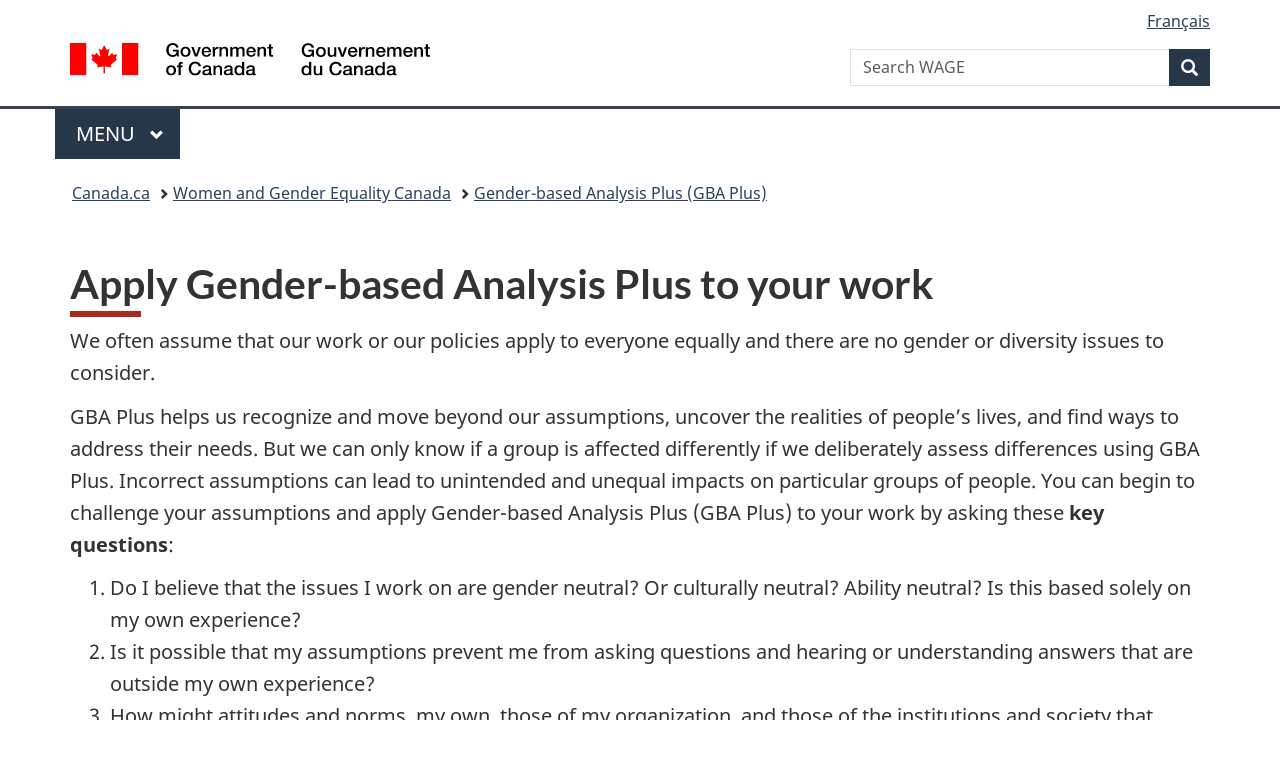

--- FILE ---
content_type: text/html;charset=utf-8
request_url: https://www.canada.ca/en/women-gender-equality/gender-based-analysis-plus/apply-to-work.html
body_size: 8462
content:
<!doctype html>


<html class="no-js" dir="ltr" lang="en" xmlns="http://www.w3.org/1999/xhtml">

<head prefix="og: http://ogp.me/ns#">
    
<meta http-equiv="X-UA-Compatible" content="IE=edge"/>
<meta charset="utf-8"/>
<title>Apply Gender-based Analysis Plus to your work - Canada.ca</title>
<meta content="width=device-width,initial-scale=1" name="viewport"/>


	<link rel="schema.dcterms" href="http://purl.org/dc/terms/"/>
	<link rel="canonical" href="https://www.canada.ca/en/women-gender-equality/gender-based-analysis-plus/apply-to-work.html"/>
    <link rel="alternate" hreflang="en" href="https://www.canada.ca/en/women-gender-equality/gender-based-analysis-plus/apply-to-work.html"/>
	
        <link rel="alternate" hreflang="fr" href="https://www.canada.ca/fr/femmes-egalite-genres/analyse-comparative-entre-sexes-plus/appliquez-au-travail.html"/>
	
	
	
	
		<meta name="author" content="Women and Gender Equality Canada"/>
	
	
		<meta name="dcterms.title" content="Apply Gender-based Analysis Plus to your work"/>
	
	
	
		<meta name="dcterms.creator" content="Women and Gender Equality Canada"/>
	
	
	
		<meta name="dcterms.language" title="ISO639-2/T" content="eng"/>
	
	
	
		<meta name="dcterms.issued" title="W3CDTF" content="2024-05-02"/>
	
	
		<meta name="dcterms.modified" title="W3CDTF" content="2024-07-31"/>
	
	
	
		<meta name="dcterms.spatial" content="Canada"/>
	
	
	
	
	
	
		<meta name="dcterms.identifier" content="Women_and_Gender_Equality_Canada"/>
	
	
	
        



	<meta prefix="fb: https://www.facebook.com/2008/fbml" property="fb:pages" content="378967748836213, 160339344047502, 184605778338568, 237796269600506, 10860597051, 14498271095, 209857686718, 160504807323251, 111156792247197, 113429762015861, 502566449790031, 312292485564363, 1471831713076413, 22724568071, 17294463927, 1442463402719857, 247990812241506, 730097607131117, 1142481292546228, 1765602380419601, 131514060764735, 307780276294187, 427238637642566, 525934210910141, 1016214671785090, 192657607776229, 586856208161152, 1146080748799944, 408143085978521, 490290084411688, 163828286987751, 565688503775086, 460123390028, 318424514044, 632493333805962, 370233926766473, 173004244677, 1562729973959056, 362400293941960, 769857139754987, 167891083224996, 466882737009651, 126404198009505, 135409166525475, 664638680273646, 169011506491295, 217171551640146, 182842831756930, 1464645710444681, 218822426028, 218740415905, 123326971154939, 125058490980757, 1062292210514762, 1768389106741505, 310939332270090, 285960408117397, 985916134909087, 655533774808209, 1522633664630497, 686814348097821, 230798677012118, 320520588000085, 103201203106202, 273375356172196, 61263506236, 353102841161, 1061339807224729, 1090791104267764, 395867780593657, 1597876400459657, 388427768185631, 937815283021844, 207409132619743, 1952090675003143, 206529629372368, 218566908564369, 175257766291975, 118472908172897, 767088219985590, 478573952173735, 465264530180856, 317418191615817, 428040827230778, 222493134493922, 196833853688656, 194633827256676, 252002641498535, 398018420213195, 265626156847421, 202442683196210, 384350631577399, 385499078129720, 178433945604162, 398240836869162, 326182960762584, 354672164565195, 375081249171867, 333050716732105, 118996871563050, 240349086055056, 119579301504003, 185184131584797, 333647780005544, 306255172770146, 369589566399283, 117461228379000, 349774478396157, 201995959908210, 307017162692056, 145928592172074, 122656527842056">


	


    


	<script src="//assets.adobedtm.com/be5dfd287373/abb618326704/launch-3eac5e076135.min.js"></script>










<link rel="stylesheet" href="https://use.fontawesome.com/releases/v5.15.4/css/all.css" integrity="sha256-mUZM63G8m73Mcidfrv5E+Y61y7a12O5mW4ezU3bxqW4=" crossorigin="anonymous"/>
<script blocking="render" src="/etc/designs/canada/wet-boew/js/gcdsloader.min.js"></script>
<link rel="stylesheet" href="/etc/designs/canada/wet-boew/css/theme.min.css"/>
<link href="/etc/designs/canada/wet-boew/assets/favicon.ico" rel="icon" type="image/x-icon"/>
<noscript><link rel="stylesheet" href="/etc/designs/canada/wet-boew/css/noscript.min.css"/></noscript>







                              <script>!function(a){var e="https://s.go-mpulse.net/boomerang/",t="addEventListener";if("False"=="True")a.BOOMR_config=a.BOOMR_config||{},a.BOOMR_config.PageParams=a.BOOMR_config.PageParams||{},a.BOOMR_config.PageParams.pci=!0,e="https://s2.go-mpulse.net/boomerang/";if(window.BOOMR_API_key="KBFUZ-C9D7G-RB8SX-GRGEN-HGMC9",function(){function n(e){a.BOOMR_onload=e&&e.timeStamp||(new Date).getTime()}if(!a.BOOMR||!a.BOOMR.version&&!a.BOOMR.snippetExecuted){a.BOOMR=a.BOOMR||{},a.BOOMR.snippetExecuted=!0;var i,_,o,r=document.createElement("iframe");if(a[t])a[t]("load",n,!1);else if(a.attachEvent)a.attachEvent("onload",n);r.src="javascript:void(0)",r.title="",r.role="presentation",(r.frameElement||r).style.cssText="width:0;height:0;border:0;display:none;",o=document.getElementsByTagName("script")[0],o.parentNode.insertBefore(r,o);try{_=r.contentWindow.document}catch(O){i=document.domain,r.src="javascript:var d=document.open();d.domain='"+i+"';void(0);",_=r.contentWindow.document}_.open()._l=function(){var a=this.createElement("script");if(i)this.domain=i;a.id="boomr-if-as",a.src=e+"KBFUZ-C9D7G-RB8SX-GRGEN-HGMC9",BOOMR_lstart=(new Date).getTime(),this.body.appendChild(a)},_.write("<bo"+'dy onload="document._l();">'),_.close()}}(),"".length>0)if(a&&"performance"in a&&a.performance&&"function"==typeof a.performance.setResourceTimingBufferSize)a.performance.setResourceTimingBufferSize();!function(){if(BOOMR=a.BOOMR||{},BOOMR.plugins=BOOMR.plugins||{},!BOOMR.plugins.AK){var e=""=="true"?1:0,t="",n="amig36qcc2txg2luxfyq-f-fe56ab7e3-clientnsv4-s.akamaihd.net",i="false"=="true"?2:1,_={"ak.v":"39","ak.cp":"368225","ak.ai":parseInt("231651",10),"ak.ol":"0","ak.cr":8,"ak.ipv":4,"ak.proto":"h2","ak.rid":"37e9b8cd","ak.r":51208,"ak.a2":e,"ak.m":"dscb","ak.n":"essl","ak.bpcip":"3.16.109.0","ak.cport":42702,"ak.gh":"23.209.83.15","ak.quicv":"","ak.tlsv":"tls1.3","ak.0rtt":"","ak.0rtt.ed":"","ak.csrc":"-","ak.acc":"","ak.t":"1769257329","ak.ak":"hOBiQwZUYzCg5VSAfCLimQ==s5aT8ujtzwlTmiGEOAvXi2QdO1aikYshhKDT9aSc7+3oA3GgdOTCpJqHYpehJrNyldxrh68BOHAIQS4CroCRkBA+ZHm9sl59nO2OR1Ie9OBSQndNAiizy7q6ZbS8mPxu0n3SSyM/oseBGcNNyiefBcRyt6y255+HEXgXgZmMxsFltzQi3UrYMovqOkWvFdO143C02G5T+8gLZQ9Xc4JKOgiddshM9J0v68osMU5eUyKgtLqK/A91wkA85JQRsuGZTKZM776Ld6eYcJWkq7k6XihVdE3pVCVmsARnqS6uO0xAjDQ2O/i3FC7PJLHQPS4fD7SyuQcJdLHFP3qTtbpzw/SnAe2sC1vBg8OJ++bc+yZBiQB6RQGIMt3LV2+6Pt4X2zUnD5EcLtoaEnwuKXaHrfPaeAZcEhkgmF3rHLGY8Jc=","ak.pv":"821","ak.dpoabenc":"","ak.tf":i};if(""!==t)_["ak.ruds"]=t;var o={i:!1,av:function(e){var t="http.initiator";if(e&&(!e[t]||"spa_hard"===e[t]))_["ak.feo"]=void 0!==a.aFeoApplied?1:0,BOOMR.addVar(_)},rv:function(){var a=["ak.bpcip","ak.cport","ak.cr","ak.csrc","ak.gh","ak.ipv","ak.m","ak.n","ak.ol","ak.proto","ak.quicv","ak.tlsv","ak.0rtt","ak.0rtt.ed","ak.r","ak.acc","ak.t","ak.tf"];BOOMR.removeVar(a)}};BOOMR.plugins.AK={akVars:_,akDNSPreFetchDomain:n,init:function(){if(!o.i){var a=BOOMR.subscribe;a("before_beacon",o.av,null,null),a("onbeacon",o.rv,null,null),o.i=!0}return this},is_complete:function(){return!0}}}}()}(window);</script></head>

<body vocab="http://schema.org/" typeof="WebPage" resource="#wb-webpage" class="">

    




    
        
        
        <div class="newpar new section">

</div>

    
        
        
        <div class="par iparys_inherited">

    
    
    
    
        
        
        <div class="global-header"><nav><ul id="wb-tphp">
	<li class="wb-slc"><a class="wb-sl" href="#wb-cont">Skip to main content</a></li>
	<li class="wb-slc"><a class="wb-sl" href="#wb-info">Skip to &#34;About government&#34;</a></li>
	
</ul></nav>

<header>
	<div id="wb-bnr" class="container">
		<div class="row">
			
			<section id="wb-lng" class="col-xs-3 col-sm-12 pull-right text-right">
    <h2 class="wb-inv">Language selection</h2>
    <div class="row">
        <div class="col-md-12">
            <ul class="list-inline mrgn-bttm-0">
                <li>
                    <a lang="fr" href="/fr/femmes-egalite-genres/analyse-comparative-entre-sexes-plus/appliquez-au-travail.html">
                        
                            <span class="hidden-xs" translate="no">Fran&ccedil;ais</span>
                            <abbr title="Fran&ccedil;ais" class="visible-xs h3 mrgn-tp-sm mrgn-bttm-0 text-uppercase" translate="no">fr</abbr>
                        
                        
                    </a>
                </li>
                
                
            </ul>
        </div>
    </div>
</section>
				<div class="brand col-xs-9 col-sm-5 col-md-4" property="publisher" resource="#wb-publisher" typeof="GovernmentOrganization">
					
                    
					
						
						<a href="/en.html" property="url">
							<img src="/etc/designs/canada/wet-boew/assets/sig-blk-en.svg" alt="Government of Canada" property="logo"/>
							<span class="wb-inv"> /
								
								<span lang="fr">Gouvernement du Canada</span>
							</span>
						</a>
					
					<meta property="name" content="Government of Canada"/>
					<meta property="areaServed" typeof="Country" content="Canada"/>
					<link property="logo" href="/etc/designs/canada/wet-boew/assets/wmms-blk.svg"/>
				</div>
				<section id="wb-srch" class="col-lg-offset-4 col-md-offset-4 col-sm-offset-2 col-xs-12 col-sm-5 col-md-4">
					<h2>Search</h2>
					
<form action="/en/women-gender-equality/search.html" method="get" name="cse-search-box" role="search">
	<div class="form-group wb-srch-qry">
		    
		
		    <label for="wb-srch-q" class="wb-inv">Search WAGE</label>
			<input id="wb-srch-q" list="wb-srch-q-ac" class="wb-srch-q form-control" name="q" type="search" value="" size="34" maxlength="170" placeholder="Search WAGE"/>
		

		<datalist id="wb-srch-q-ac">
		</datalist>
	</div>
	<div class="form-group submit">
	<button type="submit" id="wb-srch-sub" class="btn btn-primary btn-small" name="wb-srch-sub"><span class="glyphicon-search glyphicon"></span><span class="wb-inv">Search</span></button>
	</div>
</form>

				</section>
		</div>
	</div>
	<hr/>
	
	<div class="container"><div class="row">
		
        <div class="col-md-8">
        <nav class="gcweb-menu" typeof="SiteNavigationElement">
		<h2 class="wb-inv">Menu</h2>
		<button type="button" aria-haspopup="true" aria-expanded="false"><span class="wb-inv">Main </span>Menu <span class="expicon glyphicon glyphicon-chevron-down"></span></button>
<ul role="menu" aria-orientation="vertical" data-ajax-replace="/content/dam/canada/sitemenu/sitemenu-v2-en.html">
	<li role="presentation"><a role="menuitem" tabindex="-1" href="https://www.canada.ca/en/services/jobs.html">Jobs and the workplace</a></li>
	<li role="presentation"><a role="menuitem" tabindex="-1" href="https://www.canada.ca/en/services/immigration-citizenship.html">Immigration and citizenship</a></li>
	<li role="presentation"><a role="menuitem" tabindex="-1" href="https://travel.gc.ca/">Travel and tourism</a></li>
	<li role="presentation"><a role="menuitem" tabindex="-1" href="https://www.canada.ca/en/services/business.html">Business and industry</a></li>
	<li role="presentation"><a role="menuitem" tabindex="-1" href="https://www.canada.ca/en/services/benefits.html">Benefits</a></li>
	<li role="presentation"><a role="menuitem" tabindex="-1" href="https://www.canada.ca/en/services/health.html">Health</a></li>
	<li role="presentation"><a role="menuitem" tabindex="-1" href="https://www.canada.ca/en/services/taxes.html">Taxes</a></li>
	<li role="presentation"><a role="menuitem" tabindex="-1" href="https://www.canada.ca/en/services/environment.html">Environment and natural resources</a></li>
	<li role="presentation"><a role="menuitem" tabindex="-1" href="https://www.canada.ca/en/services/defence.html">National security and defence</a></li>
	<li role="presentation"><a role="menuitem" tabindex="-1" href="https://www.canada.ca/en/services/culture.html">Culture, history and sport</a></li>
	<li role="presentation"><a role="menuitem" tabindex="-1" href="https://www.canada.ca/en/services/policing.html">Policing, justice and emergencies</a></li>
	<li role="presentation"><a role="menuitem" tabindex="-1" href="https://www.canada.ca/en/services/transport.html">Transport and infrastructure</a></li>
	<li role="presentation"><a role="menuitem" tabindex="-1" href="https://www.international.gc.ca/world-monde/index.aspx?lang=eng">Canada and the world</a></li>
	<li role="presentation"><a role="menuitem" tabindex="-1" href="https://www.canada.ca/en/services/finance.html">Money and finances</a></li>
	<li role="presentation"><a role="menuitem" tabindex="-1" href="https://www.canada.ca/en/services/science.html">Science and innovation</a></li>
	<li role="presentation"><a role="menuitem" tabindex="-1" href="https://www.canada.ca/en/services/life-events.html">Manage life events</a></li>
</ul>

		
        </nav>   
        </div>
		
		
		
    </div></div>
	
		<nav id="wb-bc" property="breadcrumb"><h2 class="wb-inv">You are here:</h2><div class="container"><ol class="breadcrumb">
<li><a href='/en.html'>Canada.ca</a></li>
<li><a href='/en/women-gender-equality.html'>Women and Gender Equality Canada</a></li>
<li><a href='/en/women-gender-equality/gender-based-analysis-plus.html'>Gender-based Analysis Plus (GBA Plus)</a></li>
</ol></div></nav>


	

  
</header>
</div>

    

</div>

    




	



    
    

    
    
        <main property="mainContentOfPage" resource="#wb-main" typeof="WebPageElement" class="container">
            
            <div class="mwstitle section">

    <h1 property="name" id="wb-cont" dir="ltr">
Apply Gender-based Analysis Plus to your work</h1>
	</div>
<div class="mwsbodytext text parbase section">
    

    
        <p>We often assume that our work or our policies apply to everyone equally and there are no gender or diversity issues to consider.</p>
<p>GBA Plus helps us recognize and move beyond our assumptions, uncover the realities of people’s lives, and find ways to address their needs. But we can only know if a group is affected differently if we deliberately assess differences using GBA Plus. Incorrect assumptions can lead to unintended and unequal impacts on particular groups of people. You can begin to challenge your assumptions and apply Gender-based Analysis Plus (GBA Plus) to your work by asking these <strong>key questions</strong>:</p>
<ol>
<li>Do I believe that the issues I work on are gender neutral? Or culturally neutral? Ability neutral? Is this based solely on my own experience?</li>
<li>Is it possible that my assumptions prevent me from asking questions and hearing or understanding answers that are outside my own experience?</li>
<li>How might attitudes and norms, my own, those of my organization, and those of the institutions and society that surround me, limit the range of policy options I consider and propose?</li>
</ol>
<p>Using GBA Plus is simply a different approach, focused on diversity and inclusion. Many people and organizations routinely consider gender and diversity intuitively; in other cases it may require a more concerted effort. By routinely using GBA Plus checklists and tools, asking GBA Plus questions will become integrated into your thought process.</p>
<p>Below you will find three examples of how GBA Plus can be applied to a wide range of issues, using the examples of mining, cyberbullying and Traumatic Brain Injury.</p>
<h2>Some examples</h2>

    


</div>
<div class="mwspanel section">




    

    

    <section class="panel panel-default">
        <header class="panel-heading">
            <h3 class="panel-title">Mining</h3>
        </header>

        <div class="panel-body">
            <div class="mwsbodytext text parbase section">
    

    
        <h4>Issue:</h4>
<p>The mining and exploration sector will face a hiring requirement of up to 60,000 workers in the next decade.</p>
<h4>GBA Plus questions:</h4>
<ul>
<li>What are the current socio-demographic characteristics of the mining and exploration sector workforce? Are there any segments of the population that are under-represented (for example women, Indigenous people, youth)?</li>
<li>What are the barriers to participation for under-represented groups (for example shift-work, remote location, employer stereotypes)? Can measures be developed to address any perceived or identified barriers?</li>
<li>In developing your approach to the issue, have you consulted a wide range of stakeholders, including under-represented groups?</li>
</ul>

    


</div>


        </div>

        

        
    </section>


</div>
<div class="mwspanel section">




    

    

    <section class="panel panel-default">
        <header class="panel-heading">
            <h3 class="panel-title">Cyberbullying</h3>
        </header>

        <div class="panel-body">
            <div class="mwsbodytext text parbase section">
    

    
        <h4>Issue:</h4>
<p>Cyberbullying and the non-consensual distribution of intimate images is a growing concern in Canada, particularly among youth.</p>
<h4>GBA Plus questions:</h4>
<ul>
<li>Are there gender differences in cyberbullying behaviour and victimization?</li>
<li>Are there other identity factors that affect cyberbullying behaviour and/or victimization (for example geography, socio-economic status)?</li>
<li>Are the long-term impacts of cyberbullying the same for boys, girls and gender diverse youth?</li>
<li>In consulting with youth, have you considered boys and girls with varied backgrounds?</li>
</ul>

    


</div>


        </div>

        

        
    </section>


</div>
<div class="mwspanel section">




    

    

    <section class="panel panel-default">
        <header class="panel-heading">
            <h3 class="panel-title">Traumatic Brain Injury</h3>
        </header>

        <div class="panel-body">
            <div class="mwsbodytext text parbase section">
    

    
        <h4>Issue:</h4>
<p>The need to better prevent and respond to Traumatic Brain Injuries (TBI) has gained increased attention as a result of recent high-profile lawsuits by athletes who have sustained concussions in professional sports.</p>
<h4>GBA Plus questions:</h4>
<ul>
<li>Are all genders experiencing traumatic brain injuries (TBI) at the same rates as men?</li>
<li>Are there groups at higher risk of sustaining a TBI, based on gender expectations (for example risk-taking behaviour), or other identity factors?</li>
<li>Are there sex or gender factors that influence TBI symptoms and recovery?</li>
<li>Have you ensured that the research you are consulting has included the experiences of all genders?</li>
</ul>
<p>To learn more about applying GBA Plus to TBI, watch this micro-learning video called <a href="https://women-gender-equality.canada.ca/en/gender-based-analysis-plus/microlearning-videos/applying-gbaplus-concussion-prevention-treatment.html">Applying GBA Plus to Concussion Prevention and Treatment</a>.</p>

    


</div>


        </div>

        

        
    </section>


</div>
<div class="mwsbodytext text parbase section">
    

    
        <p>The GBA Plus process will help you to deepen your analysis and systematically incorporate important diversity considerations into your work. It includes a number of important elements:</p>

    


</div>
<div class="mwsadaptiveimage parbase section">

    

<figure>
    

    
        <img src="/content/canadasite/en/women-gender-equality/gender-based-analysis-plus/apply-to-work/_jcr_content/par/mwsadaptiveimage/image.img.jpg/1721399089676.jpg" alt="Fig.2 - GBA Plus Process" class="img-responsive cq-dd-image" data-emptytext="Image"/>
    
    



    
    
</figure>
</div>
<div class="mwsaccordion-html section">
         



    

    <details>
        <summary>[Text version of Fig.2 - GBA Plus Process]</summary>
        <div class="mwsbodytext text parbase section">
    

    
        <p>Graphic illustrating the steps of GBA Plus: identify issue, challenge assumptions, gather the facts (research and consult), develop options and make recommendations, monitor and evaluate, communicate, document. GBA Plus for excellent results for diverse Canadians.</p>

    


</div>


    </details>

    


</div>
<div class="mwsbodytext text parbase section">
    

    
        <p>For more information on the GBA Plus process, including each element and an illustrative example, see <a href="https://women-gender-equality.canada.ca/gbaplus-course-cours-acsplus/eng/mod03/mod03_01_01.html">Module 3</a> of the <cite>Introduction to GBA Plus online course</cite>.</p>

    


</div>


            <section class="pagedetails">
    <h2 class="wb-inv">Page details</h2>

    

    
    
<gcds-date-modified>
	2024-07-31
</gcds-date-modified>


</section>
        </main>
    



    




    
        
        
        <div class="newpar new section">

</div>

    
        
        
        <div class="par iparys_inherited">

    
    
    
    

</div>

    




    




    
        
        
        <div class="newpar new section">

</div>

    
        
        
        <div class="par iparys_inherited">

    
    
    
    
        
        
        <div class="global-footer">
    <footer id="wb-info">
	    <h2 class="wb-inv">About this site</h2>
    	<div class="gc-contextual"><div class="container">
    <nav>
        <h3>Women and Gender Equality Canada (WAGE)</h3>
        <ul class="list-col-xs-1 list-col-sm-2 list-col-md-3">
            <li><a href="/en/women-gender-equality/contact-us.html">Contact WAGE</a></li>
        
            <li><a href="/en/women-gender-equality/stay-connected.html">Stay connected</a></li>
        </ul>
    </nav>
</div></div>	
        <div class="gc-main-footer">
			<div class="container">
	<nav>
	<h3>Government of Canada</h3>
	<ul class="list-col-xs-1 list-col-sm-2 list-col-md-3">
		<li><a href="/en/contact.html">All contacts</a></li>
		<li><a href="/en/government/dept.html">Departments and agencies</a></li>
		<li><a href="/en/government/system.html">About government</a></li>
	</ul>
	<h4><span class="wb-inv">Themes and topics</span></h4>
	<ul class="list-unstyled colcount-sm-2 colcount-md-3">			
		<li><a href="/en/services/jobs.html">Jobs</a></li>
		<li><a href="/en/services/immigration-citizenship.html">Immigration and citizenship</a></li>
		<li><a href="https://travel.gc.ca/">Travel and tourism</a></li>
		<li><a href="/en/services/business.html">Business</a></li>
		<li><a href="/en/services/benefits.html">Benefits</a></li>
		<li><a href="/en/services/health.html">Health</a></li>
		<li><a href="/en/services/taxes.html">Taxes</a></li>
		<li><a href="/en/services/environment.html">Environment and natural resources</a></li>
		<li><a href="/en/services/defence.html">National security and defence</a></li>
		<li><a href="/en/services/culture.html">Culture, history and sport</a></li>
		<li><a href="/en/services/policing.html">Policing, justice and emergencies</a></li>
		<li><a href="/en/services/transport.html">Transport and infrastructure</a></li>
		<li><a href="https://www.international.gc.ca/world-monde/index.aspx?lang=eng">Canada and the world</a></li>
		<li><a href="/en/services/finance.html">Money and finances</a></li>
		<li><a href="/en/services/science.html">Science and innovation</a></li>
		<li><a href="/en/services/indigenous-peoples.html">Indigenous Peoples</a></li>
		<li><a href="/en/services/veterans-military.html">Veterans and military</a></li>
		<li><a href="/en/services/youth.html">Youth</a></li>
		<li><a href="/en/services/life-events.html">Manage life events</a></li>		
	</ul>
	</nav>
</div>
	
        </div>
        <div class="gc-sub-footer">
            <div class="container d-flex align-items-center">
            <nav>
                <h3 class="wb-inv">Government of Canada Corporate</h3>
                <ul>
                
                    		<li><a href="https://www.canada.ca/en/social.html">Social media</a></li>
		<li><a href="https://www.canada.ca/en/mobile.html">Mobile applications</a></li>
		<li><a href="https://www.canada.ca/en/government/about-canada-ca.html">About Canada.ca</a></li>
                
                <li><a href="/en/transparency/terms.html">Terms and conditions</a></li>
                <li><a href="/en/transparency/privacy.html">Privacy</a></li>
                </ul>
            </nav>
                <div class="wtrmrk align-self-end">
                    <img src="/etc/designs/canada/wet-boew/assets/wmms-blk.svg" alt="Symbol of the Government of Canada"/>
                </div>
            </div>
        </div>
    </footer>

</div>

    

</div>

    




    







    <script type="text/javascript">_satellite.pageBottom();</script>






<script src="//ajax.googleapis.com/ajax/libs/jquery/2.2.4/jquery.min.js" integrity="sha256-BbhdlvQf/xTY9gja0Dq3HiwQF8LaCRTXxZKRutelT44=" crossorigin="anonymous"></script>
<script src="/etc/designs/canada/wet-boew/js/ep-pp.min.js"></script>
<script src="/etc/designs/canada/wet-boew/js/wet-boew.min.js"></script>
<script src="/etc/designs/canada/wet-boew/js/theme.min.js"></script>




</body>
</html>
